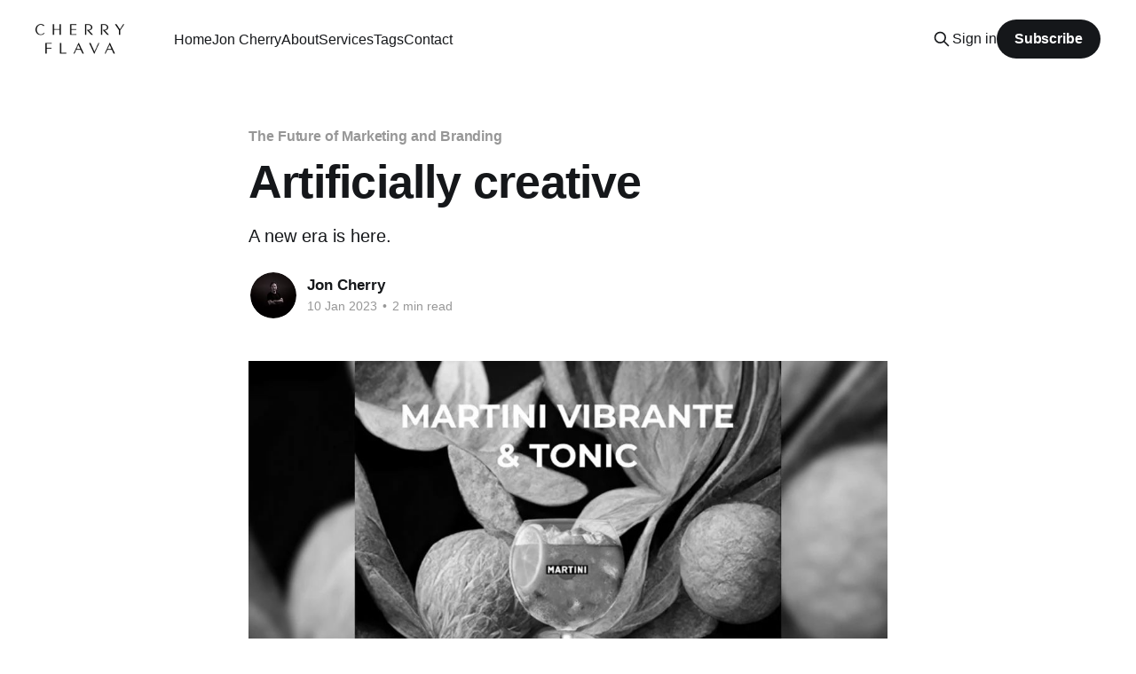

--- FILE ---
content_type: text/html; charset=utf-8
request_url: https://cherryflava.com/artificial-creativity/
body_size: 8861
content:
<!DOCTYPE html>
<html lang="en">
<head>

    <title>Artificially creative</title>
    <meta charset="utf-8" />
    <meta http-equiv="X-UA-Compatible" content="IE=edge" />
    <meta name="HandheldFriendly" content="True" />
    <meta name="viewport" content="width=device-width, initial-scale=1.0" />
    
    <link rel="preload" as="style" href="https://cherryflava.com/assets/built/screen.css?v=a6e0f4a0dd" />
    <link rel="preload" as="script" href="https://cherryflava.com/assets/built/casper.js?v=a6e0f4a0dd" />

    <link rel="stylesheet" type="text/css" href="https://cherryflava.com/assets/built/screen.css?v=a6e0f4a0dd" />

    <meta name="description" content="A new era is here.">
    <link rel="icon" href="https://cherryflava.com/content/images/size/w256h256/2022/08/CF_FAV.png" type="image/png">
    <link rel="canonical" href="https://cherryflava.com/artificial-creativity/">
    <meta name="referrer" content="no-referrer-when-downgrade">
    
    <meta property="og:site_name" content="Cherryflava | Trends and innovation">
    <meta property="og:type" content="article">
    <meta property="og:title" content="Artificially creative">
    <meta property="og:description" content="A new era is here.">
    <meta property="og:url" content="https://cherryflava.com/artificial-creativity/">
    <meta property="og:image" content="https://cherryflava.com/content/images/2023/01/20230109_martiniAI_3x2-copy.jpg">
    <meta property="article:published_time" content="2023-01-10T08:17:38.000Z">
    <meta property="article:modified_time" content="2023-01-10T10:26:40.000Z">
    <meta property="article:tag" content="The Future of Marketing and Branding">
    
    <meta name="twitter:card" content="summary_large_image">
    <meta name="twitter:title" content="Artificially creative">
    <meta name="twitter:description" content="A new era is here.">
    <meta name="twitter:url" content="https://cherryflava.com/artificial-creativity/">
    <meta name="twitter:image" content="https://cherryflava.com/content/images/2023/01/20230109_martiniAI_3x2-copy.jpg">
    <meta name="twitter:label1" content="Written by">
    <meta name="twitter:data1" content="Jon Cherry">
    <meta name="twitter:label2" content="Filed under">
    <meta name="twitter:data2" content="The Future of Marketing and Branding">
    <meta property="og:image:width" content="1024">
    <meta property="og:image:height" content="683">
    
    <script type="application/ld+json">
{
    "@context": "https://schema.org",
    "@type": "Article",
    "publisher": {
        "@type": "Organization",
        "name": "Cherryflava | Trends and innovation",
        "url": "https://cherryflava.com/",
        "logo": {
            "@type": "ImageObject",
            "url": "https://cherryflava.com/content/images/2022/08/CHERRY_FLAVA-01-1.png"
        }
    },
    "author": {
        "@type": "Person",
        "name": "Jon Cherry",
        "image": {
            "@type": "ImageObject",
            "url": "https://cherryflava.com/content/images/size/w1200/2022/08/WhatsApp-Image-2022-08-20-at-12.30.45-PM.jpeg",
            "width": 1200,
            "height": 1200
        },
        "url": "https://cherryflava.com/author/jon_cherry/",
        "sameAs": [
            "http://joncherry.agency",
            "https://www.youtube.com/@cherryflava",
            "https://www.linkedin.com/in/jonathan-cherry-1080742"
        ]
    },
    "headline": "Artificially creative",
    "url": "https://cherryflava.com/artificial-creativity/",
    "datePublished": "2023-01-10T08:17:38.000Z",
    "dateModified": "2023-01-10T10:26:40.000Z",
    "image": {
        "@type": "ImageObject",
        "url": "https://cherryflava.com/content/images/2023/01/20230109_martiniAI_3x2-copy.jpg",
        "width": 1024,
        "height": 683
    },
    "keywords": "The Future of Marketing and Branding",
    "description": "A new era is here.",
    "mainEntityOfPage": "https://cherryflava.com/artificial-creativity/"
}
    </script>

    <meta name="generator" content="Ghost 6.13">
    <link rel="alternate" type="application/rss+xml" title="Cherryflava | Trends and innovation" href="https://cherryflava.com/rss/">
    <script defer src="https://cdn.jsdelivr.net/ghost/portal@~2.56/umd/portal.min.js" data-i18n="true" data-ghost="https://cherryflava.com/" data-key="73225c02172fd89cb085e41363" data-api="https://jonathancherry.ghost.io/ghost/api/content/" data-locale="en" crossorigin="anonymous"></script><style id="gh-members-styles">.gh-post-upgrade-cta-content,
.gh-post-upgrade-cta {
    display: flex;
    flex-direction: column;
    align-items: center;
    font-family: -apple-system, BlinkMacSystemFont, 'Segoe UI', Roboto, Oxygen, Ubuntu, Cantarell, 'Open Sans', 'Helvetica Neue', sans-serif;
    text-align: center;
    width: 100%;
    color: #ffffff;
    font-size: 16px;
}

.gh-post-upgrade-cta-content {
    border-radius: 8px;
    padding: 40px 4vw;
}

.gh-post-upgrade-cta h2 {
    color: #ffffff;
    font-size: 28px;
    letter-spacing: -0.2px;
    margin: 0;
    padding: 0;
}

.gh-post-upgrade-cta p {
    margin: 20px 0 0;
    padding: 0;
}

.gh-post-upgrade-cta small {
    font-size: 16px;
    letter-spacing: -0.2px;
}

.gh-post-upgrade-cta a {
    color: #ffffff;
    cursor: pointer;
    font-weight: 500;
    box-shadow: none;
    text-decoration: underline;
}

.gh-post-upgrade-cta a:hover {
    color: #ffffff;
    opacity: 0.8;
    box-shadow: none;
    text-decoration: underline;
}

.gh-post-upgrade-cta a.gh-btn {
    display: block;
    background: #ffffff;
    text-decoration: none;
    margin: 28px 0 0;
    padding: 8px 18px;
    border-radius: 4px;
    font-size: 16px;
    font-weight: 600;
}

.gh-post-upgrade-cta a.gh-btn:hover {
    opacity: 0.92;
}</style>
    <script defer src="https://cdn.jsdelivr.net/ghost/sodo-search@~1.8/umd/sodo-search.min.js" data-key="73225c02172fd89cb085e41363" data-styles="https://cdn.jsdelivr.net/ghost/sodo-search@~1.8/umd/main.css" data-sodo-search="https://jonathancherry.ghost.io/" data-locale="en" crossorigin="anonymous"></script>
    
    <link href="https://cherryflava.com/webmentions/receive/" rel="webmention">
    <script defer src="/public/cards.min.js?v=a6e0f4a0dd"></script>
    <link rel="stylesheet" type="text/css" href="/public/cards.min.css?v=a6e0f4a0dd">
    <script defer src="/public/comment-counts.min.js?v=a6e0f4a0dd" data-ghost-comments-counts-api="https://cherryflava.com/members/api/comments/counts/"></script>
    <script defer src="/public/member-attribution.min.js?v=a6e0f4a0dd"></script>
    <script defer src="/public/ghost-stats.min.js?v=a6e0f4a0dd" data-stringify-payload="false" data-datasource="analytics_events" data-storage="localStorage" data-host="https://cherryflava.com/.ghost/analytics/api/v1/page_hit"  tb_site_uuid="6b4866fa-3c9d-446e-ad28-6e8927b523e1" tb_post_uuid="8f42a7f0-39a3-4676-9dcd-a113eb997d63" tb_post_type="post" tb_member_uuid="undefined" tb_member_status="undefined"></script><style>:root {--ghost-accent-color: #15171A;}</style>
    <!-- Global site tag (gtag.js) - Google Analytics -->
<script async src="https://www.googletagmanager.com/gtag/js?id=UA-140009085-1"></script>
<script>
  window.dataLayer = window.dataLayer || [];
  function gtag(){dataLayer.push(arguments);}
  gtag('js', new Date());

  gtag('config', 'UA-140009085-1');
</script>

</head>
<body class="post-template tag-the-future-of-marketing-and-branding is-head-left-logo">
<div class="viewport">

    <header id="gh-head" class="gh-head outer is-header-hidden">
        <div class="gh-head-inner inner">
            <div class="gh-head-brand">
                <a class="gh-head-logo" href="https://cherryflava.com">
                        <img src="https://cherryflava.com/content/images/2022/08/CHERRY_FLAVA-01-1.png" alt="Cherryflava | Trends and innovation">
                </a>
                <button class="gh-search gh-icon-btn" aria-label="Search this site" data-ghost-search><svg xmlns="http://www.w3.org/2000/svg" fill="none" viewBox="0 0 24 24" stroke="currentColor" stroke-width="2" width="20" height="20"><path stroke-linecap="round" stroke-linejoin="round" d="M21 21l-6-6m2-5a7 7 0 11-14 0 7 7 0 0114 0z"></path></svg></button>
                <button class="gh-burger" aria-label="Main Menu"></button>
            </div>

            <nav class="gh-head-menu">
                <ul class="nav">
    <li class="nav-home"><a href="https://cherryflava.com/">Home</a></li>
    <li class="nav-jon-cherry"><a href="https://www.joncherry.agency/jon-cherry">Jon Cherry</a></li>
    <li class="nav-about"><a href="https://cherryflava.com/about-cherryflava/">About</a></li>
    <li class="nav-services"><a href="https://www.joncherry.agency/our-services">Services</a></li>
    <li class="nav-tags"><a href="https://cherryflava.com/tags/">Tags</a></li>
    <li class="nav-contact"><a href="https://cherryflava.com/contact-us/">Contact</a></li>
</ul>

            </nav>

            <div class="gh-head-actions">
                    <button class="gh-search gh-icon-btn" aria-label="Search this site" data-ghost-search><svg xmlns="http://www.w3.org/2000/svg" fill="none" viewBox="0 0 24 24" stroke="currentColor" stroke-width="2" width="20" height="20"><path stroke-linecap="round" stroke-linejoin="round" d="M21 21l-6-6m2-5a7 7 0 11-14 0 7 7 0 0114 0z"></path></svg></button>
                    <div class="gh-head-members">
                                <a class="gh-head-link" href="#/portal/signin" data-portal="signin">Sign in</a>
                                <a class="gh-head-button" href="#/portal/signup" data-portal="signup">Subscribe</a>
                    </div>
            </div>
        </div>
    </header>

    <div class="site-content">
        



<main id="site-main" class="site-main">
<article class="article post tag-the-future-of-marketing-and-branding image-small">

    <header class="article-header gh-canvas">

        <div class="article-tag post-card-tags">
                <span class="post-card-primary-tag">
                    <a href="/tag/the-future-of-marketing-and-branding/">The Future of Marketing and Branding</a>
                </span>
        </div>

        <h1 class="article-title">Artificially creative</h1>

            <p class="article-excerpt">A new era is here.</p>

        <div class="article-byline">
        <section class="article-byline-content">

            <ul class="author-list instapaper_ignore">
                <li class="author-list-item">
                    <a href="/author/jon_cherry/" class="author-avatar" aria-label="Read more of Jon Cherry">
                        <img class="author-profile-image" src="/content/images/size/w100/2022/08/WhatsApp-Image-2022-08-20-at-12.30.45-PM.jpeg" alt="Jon Cherry" />
                    </a>
                </li>
            </ul>

            <div class="article-byline-meta">
                <h4 class="author-name"><a href="/author/jon_cherry/">Jon Cherry</a></h4>
                <div class="byline-meta-content">
                    <time class="byline-meta-date" datetime="2023-01-10">10 Jan 2023</time>
                        <span class="byline-reading-time"><span class="bull">&bull;</span> 2 min read</span>
                </div>
            </div>

        </section>
        </div>

            <figure class="article-image">
                <img
                    srcset="/content/images/size/w300/2023/01/20230109_martiniAI_3x2-copy.jpg 300w,
                            /content/images/size/w600/2023/01/20230109_martiniAI_3x2-copy.jpg 600w,
                            /content/images/size/w1000/2023/01/20230109_martiniAI_3x2-copy.jpg 1000w,
                            /content/images/size/w2000/2023/01/20230109_martiniAI_3x2-copy.jpg 2000w"
                    sizes="(min-width: 1400px) 1400px, 92vw"
                    src="/content/images/size/w2000/2023/01/20230109_martiniAI_3x2-copy.jpg"
                    alt="Artificially creative"
                />
                    <figcaption>Image courtesy of Ad Age.</figcaption>
            </figure>

    </header>

    <section class="gh-content gh-canvas">
        <p><a href="https://adage.com/creativity/work/martini-first-spirits-brand-launch-ai-created-campaign/2462081?ref=cherryflava.com">Ad Age</a> reports that an increasing number of well-known brands are turning to artificial intelligence to produce creative assets for public advertising campaigns.</p><p>Martini are the latest to do so - Agency AMV BBDO used the AI tool Midjourney to create this work, which 'aims to visualise the tasting notes, ingredients, processes and flavors that come together in a bottle of Martini.'</p><!--kg-card-begin: html--><iframe src='//players.brightcove.net/377748811/default_default/index.html?videoId=6318409195112' allowfullscreen frameborder=0></iframe><!--kg-card-end: html--><p>'Paul Trillo, a director who has directed commercials for brands including T-Mobile, Nokia, Carvana and Microsoft, and also directs music videos for artists such as Bas and The Shins, has started experimenting with Dall-E 2 since he gained access to the platform in June. He has posted multiple videos on Instagram, showing how to create special effects with these tools that have garnered thousands of views. One video includes a woman’s outfit changing 100 times.' - <a href="https://adage.com/article/agency-news/how-agencies-use-ai-image-generators-dalle-e-2-midjourney-and-stable-diffusion/2430126?ref=cherryflava.com">via</a></p><!--kg-card-begin: html--><blockquote class="instagram-media" data-instgrm-captioned data-instgrm-permalink="https://www.instagram.com/reel/ChmyFNoDHZY/?utm_source=ig_embed&amp;utm_campaign=loading" data-instgrm-version="14" style=" background:#FFF; border:0; border-radius:3px; box-shadow:0 0 1px 0 rgba(0,0,0,0.5),0 1px 10px 0 rgba(0,0,0,0.15); margin: 1px; max-width:540px; min-width:326px; padding:0; width:99.375%; width:-webkit-calc(100% - 2px); width:calc(100% - 2px);"><div style="padding:16px;"> <a href="https://www.instagram.com/reel/ChmyFNoDHZY/?utm_source=ig_embed&utm_campaign=loading" style=" background:#FFFFFF; line-height:0; padding:0 0; text-align:center; text-decoration:none; width:100%;" target="_blank"> <div style=" display: flex; flex-direction: row; align-items: center;"> <div style="background-color: #F4F4F4; border-radius: 50%; flex-grow: 0; height: 40px; margin-right: 14px; width: 40px;"></div> <div style="display: flex; flex-direction: column; flex-grow: 1; justify-content: center;"> <div style=" background-color: #F4F4F4; border-radius: 4px; flex-grow: 0; height: 14px; margin-bottom: 6px; width: 100px;"></div> <div style=" background-color: #F4F4F4; border-radius: 4px; flex-grow: 0; height: 14px; width: 60px;"></div></div></div><div style="padding: 19% 0;"></div> <div style="display:block; height:50px; margin:0 auto 12px; width:50px;"><svg width="50px" height="50px" viewBox="0 0 60 60" version="1.1" xmlns="https://www.w3.org/2000/svg" xmlns:xlink="https://www.w3.org/1999/xlink"><g stroke="none" stroke-width="1" fill="none" fill-rule="evenodd"><g transform="translate(-511.000000, -20.000000)" fill="#000000"><g><path d="M556.869,30.41 C554.814,30.41 553.148,32.076 553.148,34.131 C553.148,36.186 554.814,37.852 556.869,37.852 C558.924,37.852 560.59,36.186 560.59,34.131 C560.59,32.076 558.924,30.41 556.869,30.41 M541,60.657 C535.114,60.657 530.342,55.887 530.342,50 C530.342,44.114 535.114,39.342 541,39.342 C546.887,39.342 551.658,44.114 551.658,50 C551.658,55.887 546.887,60.657 541,60.657 M541,33.886 C532.1,33.886 524.886,41.1 524.886,50 C524.886,58.899 532.1,66.113 541,66.113 C549.9,66.113 557.115,58.899 557.115,50 C557.115,41.1 549.9,33.886 541,33.886 M565.378,62.101 C565.244,65.022 564.756,66.606 564.346,67.663 C563.803,69.06 563.154,70.057 562.106,71.106 C561.058,72.155 560.06,72.803 558.662,73.347 C557.607,73.757 556.021,74.244 553.102,74.378 C549.944,74.521 548.997,74.552 541,74.552 C533.003,74.552 532.056,74.521 528.898,74.378 C525.979,74.244 524.393,73.757 523.338,73.347 C521.94,72.803 520.942,72.155 519.894,71.106 C518.846,70.057 518.197,69.06 517.654,67.663 C517.244,66.606 516.755,65.022 516.623,62.101 C516.479,58.943 516.448,57.996 516.448,50 C516.448,42.003 516.479,41.056 516.623,37.899 C516.755,34.978 517.244,33.391 517.654,32.338 C518.197,30.938 518.846,29.942 519.894,28.894 C520.942,27.846 521.94,27.196 523.338,26.654 C524.393,26.244 525.979,25.756 528.898,25.623 C532.057,25.479 533.004,25.448 541,25.448 C548.997,25.448 549.943,25.479 553.102,25.623 C556.021,25.756 557.607,26.244 558.662,26.654 C560.06,27.196 561.058,27.846 562.106,28.894 C563.154,29.942 563.803,30.938 564.346,32.338 C564.756,33.391 565.244,34.978 565.378,37.899 C565.522,41.056 565.552,42.003 565.552,50 C565.552,57.996 565.522,58.943 565.378,62.101 M570.82,37.631 C570.674,34.438 570.167,32.258 569.425,30.349 C568.659,28.377 567.633,26.702 565.965,25.035 C564.297,23.368 562.623,22.342 560.652,21.575 C558.743,20.834 556.562,20.326 553.369,20.18 C550.169,20.033 549.148,20 541,20 C532.853,20 531.831,20.033 528.631,20.18 C525.438,20.326 523.257,20.834 521.349,21.575 C519.376,22.342 517.703,23.368 516.035,25.035 C514.368,26.702 513.342,28.377 512.574,30.349 C511.834,32.258 511.326,34.438 511.181,37.631 C511.035,40.831 511,41.851 511,50 C511,58.147 511.035,59.17 511.181,62.369 C511.326,65.562 511.834,67.743 512.574,69.651 C513.342,71.625 514.368,73.296 516.035,74.965 C517.703,76.634 519.376,77.658 521.349,78.425 C523.257,79.167 525.438,79.673 528.631,79.82 C531.831,79.965 532.853,80.001 541,80.001 C549.148,80.001 550.169,79.965 553.369,79.82 C556.562,79.673 558.743,79.167 560.652,78.425 C562.623,77.658 564.297,76.634 565.965,74.965 C567.633,73.296 568.659,71.625 569.425,69.651 C570.167,67.743 570.674,65.562 570.82,62.369 C570.966,59.17 571,58.147 571,50 C571,41.851 570.966,40.831 570.82,37.631"></path></g></g></g></svg></div><div style="padding-top: 8px;"> <div style=" color:#3897f0; font-family:Arial,sans-serif; font-size:14px; font-style:normal; font-weight:550; line-height:18px;">View this post on Instagram</div></div><div style="padding: 12.5% 0;"></div> <div style="display: flex; flex-direction: row; margin-bottom: 14px; align-items: center;"><div> <div style="background-color: #F4F4F4; border-radius: 50%; height: 12.5px; width: 12.5px; transform: translateX(0px) translateY(7px);"></div> <div style="background-color: #F4F4F4; height: 12.5px; transform: rotate(-45deg) translateX(3px) translateY(1px); width: 12.5px; flex-grow: 0; margin-right: 14px; margin-left: 2px;"></div> <div style="background-color: #F4F4F4; border-radius: 50%; height: 12.5px; width: 12.5px; transform: translateX(9px) translateY(-18px);"></div></div><div style="margin-left: 8px;"> <div style=" background-color: #F4F4F4; border-radius: 50%; flex-grow: 0; height: 20px; width: 20px;"></div> <div style=" width: 0; height: 0; border-top: 2px solid transparent; border-left: 6px solid #f4f4f4; border-bottom: 2px solid transparent; transform: translateX(16px) translateY(-4px) rotate(30deg)"></div></div><div style="margin-left: auto;"> <div style=" width: 0px; border-top: 8px solid #F4F4F4; border-right: 8px solid transparent; transform: translateY(16px);"></div> <div style=" background-color: #F4F4F4; flex-grow: 0; height: 12px; width: 16px; transform: translateY(-4px);"></div> <div style=" width: 0; height: 0; border-top: 8px solid #F4F4F4; border-left: 8px solid transparent; transform: translateY(-4px) translateX(8px);"></div></div></div> <div style="display: flex; flex-direction: column; flex-grow: 1; justify-content: center; margin-bottom: 24px;"> <div style=" background-color: #F4F4F4; border-radius: 4px; flex-grow: 0; height: 14px; margin-bottom: 6px; width: 224px;"></div> <div style=" background-color: #F4F4F4; border-radius: 4px; flex-grow: 0; height: 14px; width: 144px;"></div></div></a><p style=" color:#c9c8cd; font-family:Arial,sans-serif; font-size:14px; line-height:17px; margin-bottom:0; margin-top:8px; overflow:hidden; padding:8px 0 7px; text-align:center; text-overflow:ellipsis; white-space:nowrap;"><a href="https://www.instagram.com/reel/ChmyFNoDHZY/?utm_source=ig_embed&utm_campaign=loading" style=" color:#c9c8cd; font-family:Arial,sans-serif; font-size:14px; font-style:normal; font-weight:normal; line-height:17px; text-decoration:none;" target="_blank">A post shared by Paul Trillo (@paultrillo)</a></p></div></blockquote> <script async src="//www.instagram.com/embed.js"></script><!--kg-card-end: html--><p>These are exciting times in which we live. </p><p>Technology has developed to such a level that now these tools are able to create images and copy that are good enough to be used in commercial advertising work. </p><figure class="kg-card kg-embed-card"><iframe width="200" height="113" src="https://www.youtube.com/embed/cgYpMYMhzXI?start=3&feature=oembed" frameborder="0" allow="accelerometer; autoplay; clipboard-write; encrypted-media; gyroscope; picture-in-picture; web-share" allowfullscreen title="How AI is transforming the creative industries"></iframe></figure><p>What this change means is that the cost of creative assets reduces significantly and access to them gets far easier. This has to be a good thing for marketing folk and brand builders.</p><p>Far from it replacing good human beings currently dominating the role, these technologies will surely augment human creativity in a symbiotic relationship which will vastly enhance the canvas on which imagination can play out.  </p><p>Even if not part of your core function - it's well worth spending some time on these new AI platforms that are popping up to experiment with what they can and cannot do. </p><hr><figure class="kg-card kg-bookmark-card"><a class="kg-bookmark-container" href="https://adage.com/creativity/work/martini-first-spirits-brand-launch-ai-created-campaign/2462081?ref=cherryflava.com"><div class="kg-bookmark-content"><div class="kg-bookmark-title">Martini is the first spirits brand to launch an AI-created campaign</div><div class="kg-bookmark-description">Martini is the latest advertiser to turn to artificial intelligence to create assets for a campaign, a trend that we’ve seen growing over the past few months as brands including Nestle, Heinz and the New York Times have experimented with it. The Bacardi-owned vermouth brand claims it is is the first…</div><div class="kg-bookmark-metadata"><img class="kg-bookmark-icon" src="https://adage.com/sites/aac/themes/custom/aac/favicon.png" alt=""><span class="kg-bookmark-author">Ad Age</span><span class="kg-bookmark-publisher">Jon Springer</span></div></div><div class="kg-bookmark-thumbnail"><img src="https://s3-prod.adage.com/s3fs-public/styles/800x600/public/20230109_martiniAI_3x2.jpg" alt=""></div></a></figure><figure class="kg-card kg-bookmark-card"><a class="kg-bookmark-container" href="https://adage.com/article/agency-news/how-agencies-use-ai-image-generators-dalle-e-2-midjourney-and-stable-diffusion/2430126?ref=cherryflava.com"><div class="kg-bookmark-content"><div class="kg-bookmark-title">How ad agencies are using AI image generators—and how they could be used in the future</div><div class="kg-bookmark-description">Ad Age asked more than 20 ad experts how DALL-E, Midjourney and Stable Diffusion are changing the creative process.</div><div class="kg-bookmark-metadata"><img class="kg-bookmark-icon" src="https://adage.com/sites/aac/themes/custom/aac/favicon.png" alt=""><span class="kg-bookmark-author">Ad Age</span><span class="kg-bookmark-publisher">Ad Age</span></div></div><div class="kg-bookmark-thumbnail"><img src="https://s3-prod.adage.com/s3fs-public/styles/1200x630/public/20220919_OgilvyParis_AI-Campaign-Image-Composite_3X2.jpg" alt=""></div></a></figure>
    </section>

        <section class="article-comments gh-canvas">
            
        <script defer src="https://cdn.jsdelivr.net/ghost/comments-ui@~1.3/umd/comments-ui.min.js" data-locale="en" data-ghost-comments="https://cherryflava.com/" data-api="https://jonathancherry.ghost.io/ghost/api/content/" data-admin="https://jonathancherry.ghost.io/ghost/" data-key="73225c02172fd89cb085e41363" data-title="null" data-count="true" data-post-id="63bd14a761ed89004d1a748d" data-color-scheme="auto" data-avatar-saturation="60" data-accent-color="#15171A" data-comments-enabled="all" data-publication="Cherryflava | Trends and innovation" crossorigin="anonymous"></script>
    
        </section>

</article>
</main>




            <aside class="read-more-wrap outer">
                <div class="read-more inner">
                        
<article class="post-card post">

    <a class="post-card-image-link" href="/strong-brand-building-means-strong-business-building/">

        <img class="post-card-image"
            srcset="/content/images/size/w300/2026/01/DSC_0008-1.JPG 300w,
                    /content/images/size/w600/2026/01/DSC_0008-1.JPG 600w,
                    /content/images/size/w1000/2026/01/DSC_0008-1.JPG 1000w,
                    /content/images/size/w2000/2026/01/DSC_0008-1.JPG 2000w"
            sizes="(max-width: 1000px) 400px, 800px"
            src="/content/images/size/w600/2026/01/DSC_0008-1.JPG"
            alt="Strong brand building, means strong business building"
            loading="lazy"
        />


    </a>

    <div class="post-card-content">

        <a class="post-card-content-link" href="/strong-brand-building-means-strong-business-building/">
            <header class="post-card-header">
                <div class="post-card-tags">
                </div>
                <h2 class="post-card-title">
                    Strong brand building, means strong business building
                </h2>
            </header>
                <div class="post-card-excerpt">But not everything of worth in business can be measured.</div>
        </a>

        <footer class="post-card-meta">
            <time class="post-card-meta-date" datetime="2026-01-19">19 Jan 2026</time>
                <span class="post-card-meta-length">2 min read</span>
                <script
    data-ghost-comment-count="696dea083638d3000159777f"
    data-ghost-comment-count-empty=""
    data-ghost-comment-count-singular="comment"
    data-ghost-comment-count-plural="comments"
    data-ghost-comment-count-tag="span"
    data-ghost-comment-count-class-name=""
    data-ghost-comment-count-autowrap="true"
>
</script>
        </footer>

    </div>

</article>
                        
<article class="post-card post">

    <a class="post-card-image-link" href="/the-compounding-of-distinctive-brand-assets-over-time/">

        <img class="post-card-image"
            srcset="/content/images/size/w300/2026/01/IMG_4978-1.JPG 300w,
                    /content/images/size/w600/2026/01/IMG_4978-1.JPG 600w,
                    /content/images/size/w1000/2026/01/IMG_4978-1.JPG 1000w,
                    /content/images/size/w2000/2026/01/IMG_4978-1.JPG 2000w"
            sizes="(max-width: 1000px) 400px, 800px"
            src="/content/images/size/w600/2026/01/IMG_4978-1.JPG"
            alt="The compounding of distinctive brand assets over time"
            loading="lazy"
        />


    </a>

    <div class="post-card-content">

        <a class="post-card-content-link" href="/the-compounding-of-distinctive-brand-assets-over-time/">
            <header class="post-card-header">
                <div class="post-card-tags">
                </div>
                <h2 class="post-card-title">
                    The compounding of distinctive brand assets over time
                </h2>
            </header>
                <div class="post-card-excerpt">Tired of the same old slogans, colours and artefacts, many marketing teams over time stray from their portfolio of unique brand assets.</div>
        </a>

        <footer class="post-card-meta">
            <time class="post-card-meta-date" datetime="2026-01-15">15 Jan 2026</time>
                <span class="post-card-meta-length">2 min read</span>
                <script
    data-ghost-comment-count="69688f97fb48ca0001decb58"
    data-ghost-comment-count-empty=""
    data-ghost-comment-count-singular="comment"
    data-ghost-comment-count-plural="comments"
    data-ghost-comment-count-tag="span"
    data-ghost-comment-count-class-name=""
    data-ghost-comment-count-autowrap="true"
>
</script>
        </footer>

    </div>

</article>
                        
<article class="post-card post">

    <a class="post-card-image-link" href="/how-to-be-a-rockstar/">

        <img class="post-card-image"
            srcset="/content/images/size/w300/2026/01/565F1377-CE79-4D91-8552-85FDF62D053A-1-1.JPG 300w,
                    /content/images/size/w600/2026/01/565F1377-CE79-4D91-8552-85FDF62D053A-1-1.JPG 600w,
                    /content/images/size/w1000/2026/01/565F1377-CE79-4D91-8552-85FDF62D053A-1-1.JPG 1000w,
                    /content/images/size/w2000/2026/01/565F1377-CE79-4D91-8552-85FDF62D053A-1-1.JPG 2000w"
            sizes="(max-width: 1000px) 400px, 800px"
            src="/content/images/size/w600/2026/01/565F1377-CE79-4D91-8552-85FDF62D053A-1-1.JPG"
            alt="How to be a rockstar"
            loading="lazy"
        />


    </a>

    <div class="post-card-content">

        <a class="post-card-content-link" href="/how-to-be-a-rockstar/">
            <header class="post-card-header">
                <div class="post-card-tags">
                </div>
                <h2 class="post-card-title">
                    How to be a rockstar
                </h2>
            </header>
                <div class="post-card-excerpt">Becoming innovative is an active and ongoing process of transformation.</div>
        </a>

        <footer class="post-card-meta">
            <time class="post-card-meta-date" datetime="2026-01-14">14 Jan 2026</time>
                <span class="post-card-meta-length">1 min read</span>
                <script
    data-ghost-comment-count="6967920773bf7200019af68c"
    data-ghost-comment-count-empty=""
    data-ghost-comment-count-singular="comment"
    data-ghost-comment-count-plural="comments"
    data-ghost-comment-count-tag="span"
    data-ghost-comment-count-class-name=""
    data-ghost-comment-count-autowrap="true"
>
</script>
        </footer>

    </div>

</article>
                </div>
            </aside>



    </div>

    <footer class="site-footer outer">
        <div class="inner">
            <section class="copyright"><a href="https://cherryflava.com">Cherryflava | Trends and innovation</a> &copy; 2026</section>
            <nav class="site-footer-nav">
                
            </nav>
            <div class="gh-powered-by"><a href="https://ghost.org/" target="_blank" rel="noopener">Powered by Ghost</a></div>
        </div>
    </footer>

</div>

    <div class="pswp" tabindex="-1" role="dialog" aria-hidden="true">
    <div class="pswp__bg"></div>

    <div class="pswp__scroll-wrap">
        <div class="pswp__container">
            <div class="pswp__item"></div>
            <div class="pswp__item"></div>
            <div class="pswp__item"></div>
        </div>

        <div class="pswp__ui pswp__ui--hidden">
            <div class="pswp__top-bar">
                <div class="pswp__counter"></div>

                <button class="pswp__button pswp__button--close" title="Close (Esc)"></button>
                <button class="pswp__button pswp__button--share" title="Share"></button>
                <button class="pswp__button pswp__button--fs" title="Toggle fullscreen"></button>
                <button class="pswp__button pswp__button--zoom" title="Zoom in/out"></button>

                <div class="pswp__preloader">
                    <div class="pswp__preloader__icn">
                        <div class="pswp__preloader__cut">
                            <div class="pswp__preloader__donut"></div>
                        </div>
                    </div>
                </div>
            </div>

            <div class="pswp__share-modal pswp__share-modal--hidden pswp__single-tap">
                <div class="pswp__share-tooltip"></div>
            </div>

            <button class="pswp__button pswp__button--arrow--left" title="Previous (arrow left)"></button>
            <button class="pswp__button pswp__button--arrow--right" title="Next (arrow right)"></button>

            <div class="pswp__caption">
                <div class="pswp__caption__center"></div>
            </div>
        </div>
    </div>
</div>
<script
    src="https://code.jquery.com/jquery-3.5.1.min.js"
    integrity="sha256-9/aliU8dGd2tb6OSsuzixeV4y/faTqgFtohetphbbj0="
    crossorigin="anonymous">
</script>
<script src="https://cherryflava.com/assets/built/casper.js?v=a6e0f4a0dd"></script>
<script>
$(document).ready(function () {
    // Mobile Menu Trigger
    $('.gh-burger').click(function () {
        $('body').toggleClass('gh-head-open');
    });
    // FitVids - Makes video embeds responsive
    $(".gh-content").fitVids();
});
</script>



</body>
</html>
